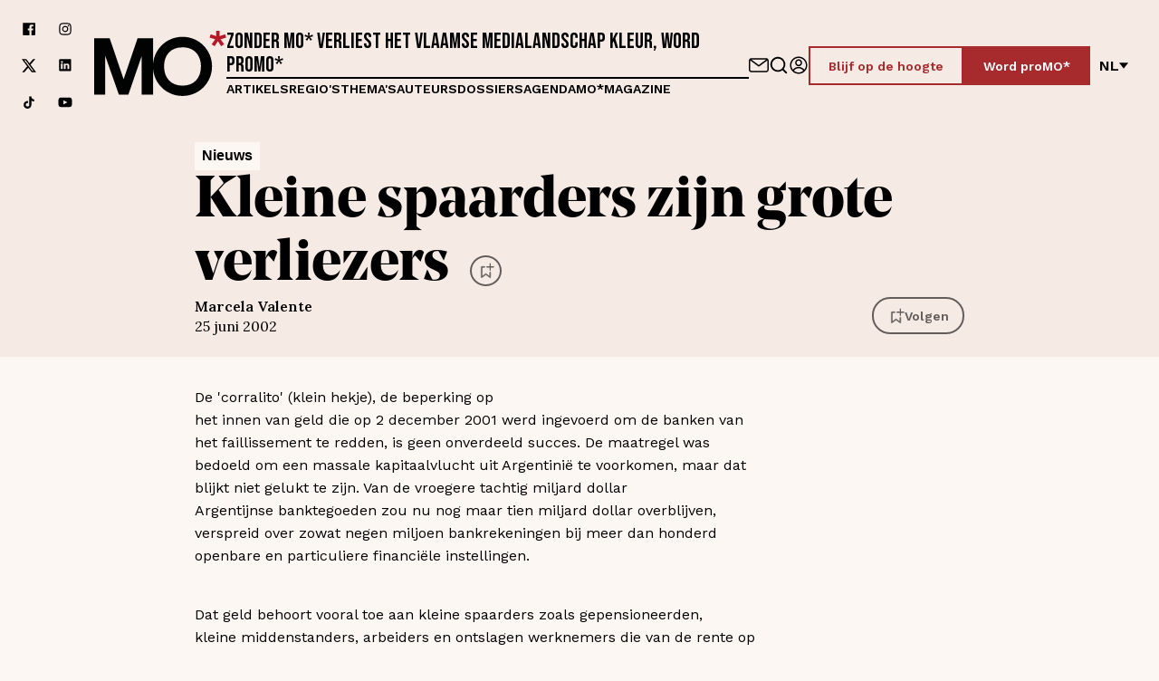

--- FILE ---
content_type: application/javascript
request_url: https://www.mo.be/_next/static/chunks/ee9ce975-3204351ad36f8459.js
body_size: 984
content:
"use strict";(self.webpackChunk_N_E=self.webpackChunk_N_E||[]).push([[7409],{42460:function(e,n,r){r.d(n,{nQG:function(){return o},zkR:function(){return c}});var t=r(78495);function C(e,n){if(null==e)return{};var r,t,C={},l=Object.keys(e);for(t=0;t<l.length;t++)r=l[t],n.indexOf(r)>=0||(C[r]=e[r]);return C}var l=["color"],o=(0,t.forwardRef)(function(e,n){var r=e.color,o=C(e,l);return(0,t.createElement)("svg",Object.assign({width:"15",height:"15",viewBox:"0 0 15 15",fill:"none",xmlns:"http://www.w3.org/2000/svg"},o,{ref:n}),(0,t.createElement)("path",{d:"M11.4669 3.72684C11.7558 3.91574 11.8369 4.30308 11.648 4.59198L7.39799 11.092C7.29783 11.2452 7.13556 11.3467 6.95402 11.3699C6.77247 11.3931 6.58989 11.3355 6.45446 11.2124L3.70446 8.71241C3.44905 8.48022 3.43023 8.08494 3.66242 7.82953C3.89461 7.57412 4.28989 7.55529 4.5453 7.78749L6.75292 9.79441L10.6018 3.90792C10.7907 3.61902 11.178 3.53795 11.4669 3.72684Z",fill:void 0===r?"currentColor":r,fillRule:"evenodd",clipRule:"evenodd"}))}),i=["color"],c=(0,t.forwardRef)(function(e,n){var r=e.color,l=C(e,i);return(0,t.createElement)("svg",Object.assign({width:"15",height:"15",viewBox:"0 0 15 15",fill:"none",xmlns:"http://www.w3.org/2000/svg"},l,{ref:n}),(0,t.createElement)("path",{d:"M1.90321 7.29677C1.90321 10.341 4.11041 12.4147 6.58893 12.8439C6.87255 12.893 7.06266 13.1627 7.01355 13.4464C6.96444 13.73 6.69471 13.9201 6.41109 13.871C3.49942 13.3668 0.86084 10.9127 0.86084 7.29677C0.860839 5.76009 1.55996 4.55245 2.37639 3.63377C2.96124 2.97568 3.63034 2.44135 4.16846 2.03202L2.53205 2.03202C2.25591 2.03202 2.03205 1.80816 2.03205 1.53202C2.03205 1.25588 2.25591 1.03202 2.53205 1.03202L5.53205 1.03202C5.80819 1.03202 6.03205 1.25588 6.03205 1.53202L6.03205 4.53202C6.03205 4.80816 5.80819 5.03202 5.53205 5.03202C5.25591 5.03202 5.03205 4.80816 5.03205 4.53202L5.03205 2.68645L5.03054 2.68759L5.03045 2.68766L5.03044 2.68767L5.03043 2.68767C4.45896 3.11868 3.76059 3.64538 3.15554 4.3262C2.44102 5.13021 1.90321 6.10154 1.90321 7.29677ZM13.0109 7.70321C13.0109 4.69115 10.8505 2.6296 8.40384 2.17029C8.12093 2.11718 7.93465 1.84479 7.98776 1.56188C8.04087 1.27898 8.31326 1.0927 8.59616 1.14581C11.4704 1.68541 14.0532 4.12605 14.0532 7.70321C14.0532 9.23988 13.3541 10.4475 12.5377 11.3662C11.9528 12.0243 11.2837 12.5586 10.7456 12.968L12.3821 12.968C12.6582 12.968 12.8821 13.1918 12.8821 13.468C12.8821 13.7441 12.6582 13.968 12.3821 13.968L9.38205 13.968C9.10591 13.968 8.88205 13.7441 8.88205 13.468L8.88205 10.468C8.88205 10.1918 9.10591 9.96796 9.38205 9.96796C9.65819 9.96796 9.88205 10.1918 9.88205 10.468L9.88205 12.3135L9.88362 12.3123C10.4551 11.8813 11.1535 11.3546 11.7585 10.6738C12.4731 9.86976 13.0109 8.89844 13.0109 7.70321Z",fill:void 0===r?"currentColor":r,fillRule:"evenodd",clipRule:"evenodd"}))})}}]);

--- FILE ---
content_type: application/javascript
request_url: https://www.mo.be/_next/static/chunks/2291.cc42eed926d32646.js
body_size: 2385
content:
(self.webpackChunk_N_E=self.webpackChunk_N_E||[]).push([[2291],{14649:function(e,t,n){"use strict";var r,i;n.d(t,{w:function(){return r}}),(i=r||(r={})).Grey="#c7d1cd",i.Beige="#f6eae4",i.Green="#50a984",i.Brown="#a98979",i.Purple="#b799be",i.Blue="#b2cde1",i.Background="#fdf7f4",i.Verde="#c7d530",i.DirtyBrown="#b35325"},49233:function(e,t,n){"use strict";var r,i,o,a,l,c,u,d;n.d(t,{CX:function(){return r},H7:function(){return i},u3:function(){return a},vK:function(){return o}}),(l=r||(r={})).FullWidth="fullWidth",l.XL="Xl",l.L="l",l.M="m",l.S="s",l.XS="xs",l.Auto="auto",(c=i||(i={}))[c.FullWidth=0]="FullWidth",c[c.XL=1600]="XL",c[c.L=1270]="L",c[c.M=1040]="M",c[c.S=768]="S",c[c.XS=600]="XS",(u=o||(o={})).Left="left",u.Right="right",(d=a||(a={}))[d.mobile=768]="mobile",d[d.tablet=1123]="tablet",d[d.desktop=1280]="desktop"},125:function(e,t,n){"use strict";n.d(t,{W:function(){return u}});var r=n(34583),i=n(78495),o=n(29049),a=n(49233),l=n(12455),c=n.n(l);let u=e=>{let{size:t="m",children:n,isLeft:l}=e,u=(0,i.useMemo)(()=>l?(0,r.jsx)("div",{className:c().IsLeft,children:n}):n,[n,l]);return(0,r.jsx)("div",{className:(0,o.Z)(c().Container,{[c().XSmall]:t===a.CX.XS,[c().Small]:t===a.CX.S,[c().Large]:t===a.CX.L,[c().XLarge]:t===a.CX.XL,[c().FullWidth]:t===a.CX.FullWidth,[c().IsLeftWrapper]:l}),children:u})}},3810:function(e,t,n){"use strict";n.r(t),n.d(t,{RichText:function(){return h}});var r=n(34583),i=n(78495),o=n(29049),a=n(125),l=n(9341),c=n(20947),u=n(43038),d=n(90302),s=n(49233),f=n(48144),_=n.n(f);let h=e=>{var t,n;let{blok:f}=e,h=(0,i.useContext)(l.z);return(0,r.jsx)("div",{...(0,d.LF)(f),children:(0,r.jsx)(a.W,{size:h.hasSidebar?s.CX.FullWidth:s.CX.S,children:(0,r.jsx)("div",{className:(0,o.Z)(_().Container,{[_().HasSidebar]:h.hasSidebar,[(0,c.t)(null===(t=f.background_color)||void 0===t?void 0:t.value,_())]:null===(n=f.background_color)||void 0===n?void 0:n.value}),dangerouslySetInnerHTML:(0,u.a)(f.text)})})})};t.default=h},61352:function(e,t,n){"use strict";n.d(t,{LO:function(){return r},no:function(){return i}});let r="/assets/images/author-placeholder.svg",i={filename:"/assets/images/image-placeholder.jpg",alt:"MO* Magazine",absolute:!0,width:1280,ratio:1.77}},9341:function(e,t,n){"use strict";n.d(t,{T:function(){return o},z:function(){return i}});var r=n(34583);let i=(0,n(78495).createContext)({hasSidebar:!1}),o=e=>{let{hasSidebar:t=!1,children:n}=e;return(0,r.jsx)(i.Provider,{value:{hasSidebar:t},children:n})}},20947:function(e,t,n){"use strict";n.d(t,{G:function(){return a},t:function(){return o}});var r=n(29049),i=n(14649);let o=(e,t)=>(0,r.Z)({[t.Beige]:e===i.w.Beige,[t.Blue]:e===i.w.Blue,[t.Brown]:e===i.w.Brown,[t.Green]:e===i.w.Green,[t.Grey]:e===i.w.Grey,[t.Purple]:e===i.w.Purple,[t.Verde]:e===i.w.Verde,[t.DirtyBrown]:e===i.w.DirtyBrown,[t.Background]:e===i.w.Background}),a=e=>e===i.w.Background?i.w.Beige:i.w.Background},43038:function(e,t,n){"use strict";n.d(t,{K:function(){return _},a:function(){return h}});var r=n(34583),i=n(3810),o=n(57494),a=n(96010),l=n(46808),c=n(90302),u=n(34388),d=n(28759),s=n.n(d);let f=(0,l.X)(c.Lf);f.nodes.image=e=>({tag:[{tag:"img",attrs:{...e.attrs,loading:"lazy"}}]});let _=e=>({__html:(0,c.Zm)(e,{schema:f})}),h=e=>({__html:(0,c.Zm)(e,{schema:f,resolver:(e,t)=>e===u.Q.RichText?o.renderToString((0,r.jsx)("div",{className:s().RichTextContainer,children:(0,r.jsx)(i.RichText,{blok:t})})):(console.error((0,a.HI)(": ".concat(e," does not exist"))),"")})})},96010:function(e,t,n){"use strict";n.d(t,{HI:function(){return d},gQ:function(){return c},hB:function(){return l},pz:function(){return o},qJ:function(){return u},rk:function(){return a}});var r=n(61352),i=n(49233);let o=e=>{if(!e)return{width:0,height:0};let t=parseInt(e.split("/")[5].split("x")[0],10),n=parseInt(e.split("/")[5].split("x")[1],10);return(t>4e3||n>4e3)&&(t>n?(n=Math.round(4e3/t*n),t=4e3):(t=Math.round(4e3/n*t),n=4e3)),{width:t,height:n}},a=function(e,t){let n=arguments.length>2&&void 0!==arguments[2]?arguments[2]:0,r=1280,o=n;switch(e){case i.CX.FullWidth:r=2*i.H7.L;break;case i.CX.L:r=i.H7.L;break;case i.CX.M:r=i.H7.M;break;case i.CX.S:r=i.H7.S;break;case i.CX.XS:r=i.H7.XS;break;default:"number"==typeof e&&0!==e&&(r=Math.round(e))}return o=Math.round(r/t),{width:r,height:o}},l=(e,t,n,r,i,o,a)=>{let l=e;return l+="/m",a&&(l+="/fit-in"),l+="/".concat(t,"x").concat(n),i&&!r&&(l+="/smart"),(o||a||r)&&(l+="/filters"),r&&(l+=":focal(".concat(r,")")),a&&(l+=":fill(transparent):format(png)"),o&&(null==o?void 0:o.length)>0&&o.forEach(e=>{l+=":".concat(e.filterType,"(").concat("grayscale"===e.filterType?"":e.intensity,")")}),l},c=e=>{var t,n,i,o,a,l,c,u,d;return(null==e?void 0:null===(n=e.content)||void 0===n?void 0:null===(t=n.preview_image)||void 0===t?void 0:t.filename)?null===(l=e.content)||void 0===l?void 0:l.preview_image:(null==e?void 0:null===(o=e.content)||void 0===o?void 0:null===(i=o.hero_image)||void 0===i?void 0:i.filename)?null===(c=e.content)||void 0===c?void 0:c.hero_image:(null==e?void 0:null===(a=e.content)||void 0===a?void 0:a.hero_image_url)?{filename:null===(u=e.content)||void 0===u?void 0:u.hero_image_url,alt:null===(d=e.content)||void 0===d?void 0:d.title,absolute:!0,width:1280,ratio:1.77}:r.no},u=e=>{var t;return!!(null==e?void 0:e.content)&&!!(null==e?void 0:null===(t=e.content[0])||void 0===t?void 0:t.content)},d=e=>{let t;let n=Error();n.stack&&(t=/\((.*):(\d+):(\d+)\)$/.exec(n.stack.split("\n")[2]));let r="file-not-found  ".concat(e);return t&&(r="filepath: ".concat(t[1].replace("webpack-internal:///./","")," ").concat(e)),r}},12455:function(e){e.exports={Container:"Container_Container__t5pbA",FullWidth:"Container_FullWidth__fPKWR",XLarge:"Container_XLarge__9XfUp",Large:"Container_Large__KNlHt",Small:"Container_Small__zfhrG",XSmall:"Container_XSmall__VdFaX",IsLeftWrapper:"Container_IsLeftWrapper__N9pNT",IsLeft:"Container_IsLeft__MPcFB"}},48144:function(e){e.exports={Container:"RichText_Container__n1Ak1",Background:"RichText_Background__Uf2zl",Beige:"RichText_Beige__7lM3C",Blue:"RichText_Blue__03r4K",Brown:"RichText_Brown__REXjw",Green:"RichText_Green__wGr27",Grey:"RichText_Grey__6OW8w",Purple:"RichText_Purple__zRKVT",Verde:"RichText_Verde__5RFLE",DirtyBrown:"RichText_DirtyBrown__tr19H",HasSidebar:"RichText_HasSidebar__UCFe6",NoContainer:"RichText_NoContainer__df2NV"}},28759:function(e){e.exports={RichTextContainer:"RichTextBlockContainers_RichTextContainer__5PPZb"}},46808:function(e,t,n){"use strict";n.d(t,{X:function(){return i}});var r=Object.prototype.toString;function i(e){return function e(t,n){switch(r.call(t)){case"[object Array]":if((n=n||new Map).has(t))return n.get(t);var i=t.slice(0);return n.set(t,i),i.forEach(function(t,r){i[r]=e(t,n)}),i;case"[object Object]":if((n=n||new Map).has(t))return n.get(t);var o=Object.create(Object.getPrototypeOf(t));return n.set(t,o),Object.keys(t).forEach(function(r){o[r]=e(t[r],n)}),o;default:return t}}(e)}}}]);

--- FILE ---
content_type: application/javascript
request_url: https://www.mo.be/_next/static/chunks/8583-547885252e6d30d4.js
body_size: 3158
content:
"use strict";(self.webpackChunk_N_E=self.webpackChunk_N_E||[]).push([[8583],{78583:function(t,e,n){n.d(e,{WU:function(){return Q}});var r=n(29818),i=n(52844);let a={};function o(t){let e=(0,r.Q)(t);return e.setHours(0,0,0,0),e}function u(t){let e=new Date(Date.UTC(t.getFullYear(),t.getMonth(),t.getDate(),t.getHours(),t.getMinutes(),t.getSeconds(),t.getMilliseconds()));return e.setUTCFullYear(t.getFullYear()),t.getTime()-e.getTime()}function l(t,e){return t instanceof Date?new t.constructor(e):new Date(e)}function d(t,e){var n,i,o,u,l,d,c,s;let f=null!==(s=null!==(c=null!==(d=null!==(l=null==e?void 0:e.weekStartsOn)&&void 0!==l?l:null==e?void 0:null===(i=e.locale)||void 0===i?void 0:null===(n=i.options)||void 0===n?void 0:n.weekStartsOn)&&void 0!==d?d:a.weekStartsOn)&&void 0!==c?c:null===(u=a.locale)||void 0===u?void 0:null===(o=u.options)||void 0===o?void 0:o.weekStartsOn)&&void 0!==s?s:0,h=(0,r.Q)(t),g=h.getDay();return h.setDate(h.getDate()-((g<f?7:0)+g-f)),h.setHours(0,0,0,0),h}function c(t){return d(t,{weekStartsOn:1})}function s(t){let e=(0,r.Q)(t),n=e.getFullYear(),i=l(t,0);i.setFullYear(n+1,0,4),i.setHours(0,0,0,0);let a=c(i),o=l(t,0);o.setFullYear(n,0,4),o.setHours(0,0,0,0);let u=c(o);return e.getTime()>=a.getTime()?n+1:e.getTime()>=u.getTime()?n:n-1}function f(t,e){var n,i,o,u,c,s,f,h;let g=(0,r.Q)(t),m=g.getFullYear(),w=null!==(h=null!==(f=null!==(s=null!==(c=null==e?void 0:e.firstWeekContainsDate)&&void 0!==c?c:null==e?void 0:null===(i=e.locale)||void 0===i?void 0:null===(n=i.options)||void 0===n?void 0:n.firstWeekContainsDate)&&void 0!==s?s:a.firstWeekContainsDate)&&void 0!==f?f:null===(u=a.locale)||void 0===u?void 0:null===(o=u.options)||void 0===o?void 0:o.firstWeekContainsDate)&&void 0!==h?h:1,v=l(t,0);v.setFullYear(m+1,0,w),v.setHours(0,0,0,0);let b=d(v,e),y=l(t,0);y.setFullYear(m,0,w),y.setHours(0,0,0,0);let x=d(y,e);return g.getTime()>=b.getTime()?m+1:g.getTime()>=x.getTime()?m:m-1}function h(t,e){let n=Math.abs(t).toString().padStart(e,"0");return(t<0?"-":"")+n}let g={y(t,e){let n=t.getFullYear(),r=n>0?n:1-n;return h("yy"===e?r%100:r,e.length)},M(t,e){let n=t.getMonth();return"M"===e?String(n+1):h(n+1,2)},d:(t,e)=>h(t.getDate(),e.length),a(t,e){let n=t.getHours()/12>=1?"pm":"am";switch(e){case"a":case"aa":return n.toUpperCase();case"aaa":return n;case"aaaaa":return n[0];default:return"am"===n?"a.m.":"p.m."}},h:(t,e)=>h(t.getHours()%12||12,e.length),H:(t,e)=>h(t.getHours(),e.length),m:(t,e)=>h(t.getMinutes(),e.length),s:(t,e)=>h(t.getSeconds(),e.length),S(t,e){let n=e.length;return h(Math.floor(t.getMilliseconds()*Math.pow(10,n-3)),e.length)}},m={midnight:"midnight",noon:"noon",morning:"morning",afternoon:"afternoon",evening:"evening",night:"night"},w={G:function(t,e,n){let r=t.getFullYear()>0?1:0;switch(e){case"G":case"GG":case"GGG":return n.era(r,{width:"abbreviated"});case"GGGGG":return n.era(r,{width:"narrow"});default:return n.era(r,{width:"wide"})}},y:function(t,e,n){if("yo"===e){let e=t.getFullYear();return n.ordinalNumber(e>0?e:1-e,{unit:"year"})}return g.y(t,e)},Y:function(t,e,n,r){let i=f(t,r),a=i>0?i:1-i;return"YY"===e?h(a%100,2):"Yo"===e?n.ordinalNumber(a,{unit:"year"}):h(a,e.length)},R:function(t,e){return h(s(t),e.length)},u:function(t,e){return h(t.getFullYear(),e.length)},Q:function(t,e,n){let r=Math.ceil((t.getMonth()+1)/3);switch(e){case"Q":return String(r);case"QQ":return h(r,2);case"Qo":return n.ordinalNumber(r,{unit:"quarter"});case"QQQ":return n.quarter(r,{width:"abbreviated",context:"formatting"});case"QQQQQ":return n.quarter(r,{width:"narrow",context:"formatting"});default:return n.quarter(r,{width:"wide",context:"formatting"})}},q:function(t,e,n){let r=Math.ceil((t.getMonth()+1)/3);switch(e){case"q":return String(r);case"qq":return h(r,2);case"qo":return n.ordinalNumber(r,{unit:"quarter"});case"qqq":return n.quarter(r,{width:"abbreviated",context:"standalone"});case"qqqqq":return n.quarter(r,{width:"narrow",context:"standalone"});default:return n.quarter(r,{width:"wide",context:"standalone"})}},M:function(t,e,n){let r=t.getMonth();switch(e){case"M":case"MM":return g.M(t,e);case"Mo":return n.ordinalNumber(r+1,{unit:"month"});case"MMM":return n.month(r,{width:"abbreviated",context:"formatting"});case"MMMMM":return n.month(r,{width:"narrow",context:"formatting"});default:return n.month(r,{width:"wide",context:"formatting"})}},L:function(t,e,n){let r=t.getMonth();switch(e){case"L":return String(r+1);case"LL":return h(r+1,2);case"Lo":return n.ordinalNumber(r+1,{unit:"month"});case"LLL":return n.month(r,{width:"abbreviated",context:"standalone"});case"LLLLL":return n.month(r,{width:"narrow",context:"standalone"});default:return n.month(r,{width:"wide",context:"standalone"})}},w:function(t,e,n,i){let o=function(t,e){let n=(0,r.Q)(t);return Math.round((d(n,e).getTime()-(function(t,e){var n,r,i,o,u,c,s,h;let g=null!==(h=null!==(s=null!==(c=null!==(u=null==e?void 0:e.firstWeekContainsDate)&&void 0!==u?u:null==e?void 0:null===(r=e.locale)||void 0===r?void 0:null===(n=r.options)||void 0===n?void 0:n.firstWeekContainsDate)&&void 0!==c?c:a.firstWeekContainsDate)&&void 0!==s?s:null===(o=a.locale)||void 0===o?void 0:null===(i=o.options)||void 0===i?void 0:i.firstWeekContainsDate)&&void 0!==h?h:1,m=f(t,e),w=l(t,0);return w.setFullYear(m,0,g),w.setHours(0,0,0,0),d(w,e)})(n,e).getTime())/6048e5)+1}(t,i);return"wo"===e?n.ordinalNumber(o,{unit:"week"}):h(o,e.length)},I:function(t,e,n){let i=function(t){let e=(0,r.Q)(t);return Math.round((c(e).getTime()-(function(t){let e=s(t),n=l(t,0);return n.setFullYear(e,0,4),n.setHours(0,0,0,0),c(n)})(e).getTime())/6048e5)+1}(t);return"Io"===e?n.ordinalNumber(i,{unit:"week"}):h(i,e.length)},d:function(t,e,n){return"do"===e?n.ordinalNumber(t.getDate(),{unit:"date"}):g.d(t,e)},D:function(t,e,n){let i=function(t){let e=(0,r.Q)(t);return function(t,e){let n=o(t),r=o(e);return Math.round((n.getTime()-u(n)-(r.getTime()-u(r)))/864e5)}(e,function(t){let e=(0,r.Q)(t),n=l(t,0);return n.setFullYear(e.getFullYear(),0,1),n.setHours(0,0,0,0),n}(e))+1}(t);return"Do"===e?n.ordinalNumber(i,{unit:"dayOfYear"}):h(i,e.length)},E:function(t,e,n){let r=t.getDay();switch(e){case"E":case"EE":case"EEE":return n.day(r,{width:"abbreviated",context:"formatting"});case"EEEEE":return n.day(r,{width:"narrow",context:"formatting"});case"EEEEEE":return n.day(r,{width:"short",context:"formatting"});default:return n.day(r,{width:"wide",context:"formatting"})}},e:function(t,e,n,r){let i=t.getDay(),a=(i-r.weekStartsOn+8)%7||7;switch(e){case"e":return String(a);case"ee":return h(a,2);case"eo":return n.ordinalNumber(a,{unit:"day"});case"eee":return n.day(i,{width:"abbreviated",context:"formatting"});case"eeeee":return n.day(i,{width:"narrow",context:"formatting"});case"eeeeee":return n.day(i,{width:"short",context:"formatting"});default:return n.day(i,{width:"wide",context:"formatting"})}},c:function(t,e,n,r){let i=t.getDay(),a=(i-r.weekStartsOn+8)%7||7;switch(e){case"c":return String(a);case"cc":return h(a,e.length);case"co":return n.ordinalNumber(a,{unit:"day"});case"ccc":return n.day(i,{width:"abbreviated",context:"standalone"});case"ccccc":return n.day(i,{width:"narrow",context:"standalone"});case"cccccc":return n.day(i,{width:"short",context:"standalone"});default:return n.day(i,{width:"wide",context:"standalone"})}},i:function(t,e,n){let r=t.getDay(),i=0===r?7:r;switch(e){case"i":return String(i);case"ii":return h(i,e.length);case"io":return n.ordinalNumber(i,{unit:"day"});case"iii":return n.day(r,{width:"abbreviated",context:"formatting"});case"iiiii":return n.day(r,{width:"narrow",context:"formatting"});case"iiiiii":return n.day(r,{width:"short",context:"formatting"});default:return n.day(r,{width:"wide",context:"formatting"})}},a:function(t,e,n){let r=t.getHours()/12>=1?"pm":"am";switch(e){case"a":case"aa":return n.dayPeriod(r,{width:"abbreviated",context:"formatting"});case"aaa":return n.dayPeriod(r,{width:"abbreviated",context:"formatting"}).toLowerCase();case"aaaaa":return n.dayPeriod(r,{width:"narrow",context:"formatting"});default:return n.dayPeriod(r,{width:"wide",context:"formatting"})}},b:function(t,e,n){let r;let i=t.getHours();switch(r=12===i?m.noon:0===i?m.midnight:i/12>=1?"pm":"am",e){case"b":case"bb":return n.dayPeriod(r,{width:"abbreviated",context:"formatting"});case"bbb":return n.dayPeriod(r,{width:"abbreviated",context:"formatting"}).toLowerCase();case"bbbbb":return n.dayPeriod(r,{width:"narrow",context:"formatting"});default:return n.dayPeriod(r,{width:"wide",context:"formatting"})}},B:function(t,e,n){let r;let i=t.getHours();switch(r=i>=17?m.evening:i>=12?m.afternoon:i>=4?m.morning:m.night,e){case"B":case"BB":case"BBB":return n.dayPeriod(r,{width:"abbreviated",context:"formatting"});case"BBBBB":return n.dayPeriod(r,{width:"narrow",context:"formatting"});default:return n.dayPeriod(r,{width:"wide",context:"formatting"})}},h:function(t,e,n){if("ho"===e){let e=t.getHours()%12;return 0===e&&(e=12),n.ordinalNumber(e,{unit:"hour"})}return g.h(t,e)},H:function(t,e,n){return"Ho"===e?n.ordinalNumber(t.getHours(),{unit:"hour"}):g.H(t,e)},K:function(t,e,n){let r=t.getHours()%12;return"Ko"===e?n.ordinalNumber(r,{unit:"hour"}):h(r,e.length)},k:function(t,e,n){let r=t.getHours();return(0===r&&(r=24),"ko"===e)?n.ordinalNumber(r,{unit:"hour"}):h(r,e.length)},m:function(t,e,n){return"mo"===e?n.ordinalNumber(t.getMinutes(),{unit:"minute"}):g.m(t,e)},s:function(t,e,n){return"so"===e?n.ordinalNumber(t.getSeconds(),{unit:"second"}):g.s(t,e)},S:function(t,e){return g.S(t,e)},X:function(t,e,n,r){let i=(r._originalDate||t).getTimezoneOffset();if(0===i)return"Z";switch(e){case"X":return b(i);case"XXXX":case"XX":return y(i);default:return y(i,":")}},x:function(t,e,n,r){let i=(r._originalDate||t).getTimezoneOffset();switch(e){case"x":return b(i);case"xxxx":case"xx":return y(i);default:return y(i,":")}},O:function(t,e,n,r){let i=(r._originalDate||t).getTimezoneOffset();switch(e){case"O":case"OO":case"OOO":return"GMT"+v(i,":");default:return"GMT"+y(i,":")}},z:function(t,e,n,r){let i=(r._originalDate||t).getTimezoneOffset();switch(e){case"z":case"zz":case"zzz":return"GMT"+v(i,":");default:return"GMT"+y(i,":")}},t:function(t,e,n,r){return h(Math.floor((r._originalDate||t).getTime()/1e3),e.length)},T:function(t,e,n,r){return h((r._originalDate||t).getTime(),e.length)}};function v(t){let e=arguments.length>1&&void 0!==arguments[1]?arguments[1]:"",n=t>0?"-":"+",r=Math.abs(t),i=Math.floor(r/60),a=r%60;return 0===a?n+String(i):n+String(i)+e+h(a,2)}function b(t,e){return t%60==0?(t>0?"-":"+")+h(Math.abs(t)/60,2):y(t,e)}function y(t){let e=arguments.length>1&&void 0!==arguments[1]?arguments[1]:"",n=Math.abs(t);return(t>0?"-":"+")+h(Math.floor(n/60),2)+e+h(n%60,2)}let x=(t,e)=>{switch(t){case"P":return e.date({width:"short"});case"PP":return e.date({width:"medium"});case"PPP":return e.date({width:"long"});default:return e.date({width:"full"})}},M=(t,e)=>{switch(t){case"p":return e.time({width:"short"});case"pp":return e.time({width:"medium"});case"ppp":return e.time({width:"long"});default:return e.time({width:"full"})}},p={p:M,P:(t,e)=>{let n;let r=t.match(/(P+)(p+)?/)||[],i=r[1],a=r[2];if(!a)return x(t,e);switch(i){case"P":n=e.dateTime({width:"short"});break;case"PP":n=e.dateTime({width:"medium"});break;case"PPP":n=e.dateTime({width:"long"});break;default:n=e.dateTime({width:"full"})}return n.replace("{{date}}",x(i,e)).replace("{{time}}",M(a,e))}},D=/^D+$/,k=/^Y+$/,T=["D","DD","YY","YYYY"];function Y(t,e,n){let r=function(t,e,n){let r="Y"===t[0]?"years":"days of the month";return"Use `".concat(t.toLowerCase(),"` instead of `").concat(t,"` (in `").concat(e,"`) for formatting ").concat(r," to the input `").concat(n,"`; see: https://github.com/date-fns/date-fns/blob/master/docs/unicodeTokens.md")}(t,e,n);if(console.warn(r),T.includes(t))throw RangeError(r)}let S=/[yYQqMLwIdDecihHKkms]o|(\w)\1*|''|'(''|[^'])+('|$)|./g,P=/P+p+|P+|p+|''|'(''|[^'])+('|$)|./g,O=/^'([^]*?)'?$/,H=/''/g,N=/[a-zA-Z]/;function Q(t,e,n){var o,u,l,d,c,s,f,h,g,m,v,b,y,x,M,T,Q,E;let q=null!==(m=null!==(g=null==n?void 0:n.locale)&&void 0!==g?g:a.locale)&&void 0!==m?m:i._,C=null!==(x=null!==(y=null!==(b=null!==(v=null==n?void 0:n.firstWeekContainsDate)&&void 0!==v?v:null==n?void 0:null===(u=n.locale)||void 0===u?void 0:null===(o=u.options)||void 0===o?void 0:o.firstWeekContainsDate)&&void 0!==b?b:a.firstWeekContainsDate)&&void 0!==y?y:null===(d=a.locale)||void 0===d?void 0:null===(l=d.options)||void 0===l?void 0:l.firstWeekContainsDate)&&void 0!==x?x:1,F=null!==(E=null!==(Q=null!==(T=null!==(M=null==n?void 0:n.weekStartsOn)&&void 0!==M?M:null==n?void 0:null===(s=n.locale)||void 0===s?void 0:null===(c=s.options)||void 0===c?void 0:c.weekStartsOn)&&void 0!==T?T:a.weekStartsOn)&&void 0!==Q?Q:null===(h=a.locale)||void 0===h?void 0:null===(f=h.options)||void 0===f?void 0:f.weekStartsOn)&&void 0!==E?E:0,L=(0,r.Q)(t);if(!((L instanceof Date||"object"==typeof L&&"[object Date]"===Object.prototype.toString.call(L)||"number"==typeof L)&&!isNaN(Number((0,r.Q)(L)))))throw RangeError("Invalid time value");let G={firstWeekContainsDate:C,weekStartsOn:F,locale:q,_originalDate:L};return e.match(P).map(function(t){let e=t[0];return"p"===e||"P"===e?(0,p[e])(t,q.formatLong):t}).join("").match(S).map(function(r){if("''"===r)return"'";let i=r[0];if("'"===i)return function(t){let e=t.match(O);return e?e[1].replace(H,"'"):t}(r);let a=w[i];if(a)return!(null==n?void 0:n.useAdditionalWeekYearTokens)&&k.test(r)&&Y(r,e,String(t)),!(null==n?void 0:n.useAdditionalDayOfYearTokens)&&D.test(r)&&Y(r,e,String(t)),a(L,r,q.localize,G);if(i.match(N))throw RangeError("Format string contains an unescaped latin alphabet character `"+i+"`");return r}).join("")}}}]);